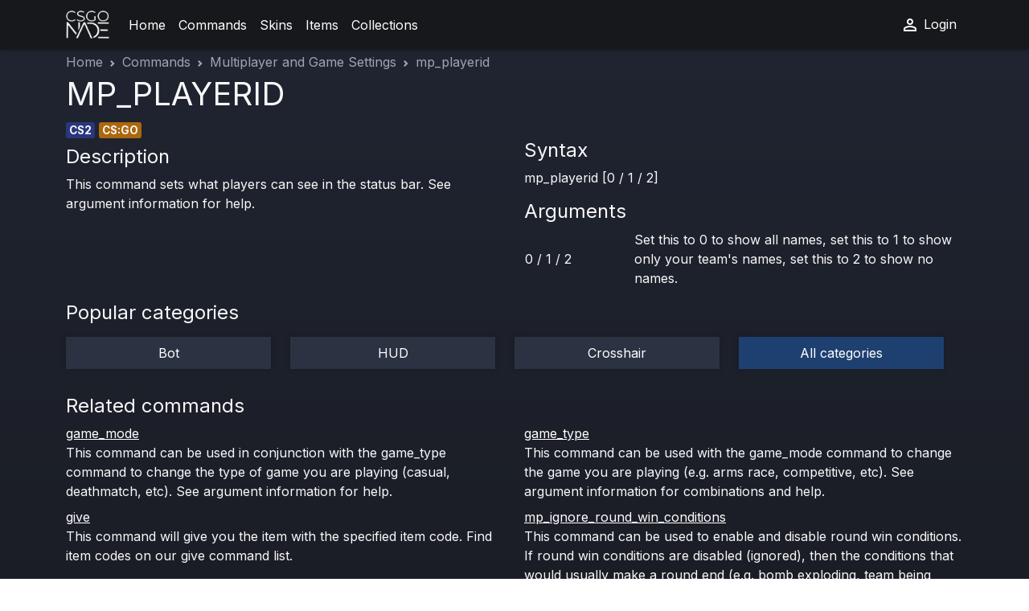

--- FILE ---
content_type: text/html; charset=UTF-8
request_url: https://csgo-nade.com/commands/multiplayer-and-settings/mp-playerid
body_size: 3581
content:
<!DOCTYPE html>
<html lang="en" data-bs-theme="dark">
<head>
    <meta charset="UTF-8">
    <title>CS:GO &amp; CS2 mp_playerid Command guide: syntax & usage - CSGO-NADE</title>
    <meta name="viewport" content="width=device-width, initial-scale=1, shrink-to-fit=no">
        <meta name="title" content="CS:GO &amp; CS2 mp_playerid Command guide: syntax & usage - CSGO-NADE">
    <meta name="description" content="Master the mp_playerid command in CS:GO &amp; CS2 with our detailed guide. Discover syntax, usage tips, and enhance your gameplay. Perfect for players of all levels! ">
    <meta name="keywords" content="mp_playerid,CS2,console,CS2 console commands,mp_playerid command syntax">        
                <!-- Global site tag (gtag.js) - Google Analytics -->
        <script async src="https://www.googletagmanager.com/gtag/js?id=UA-104063516-2"></script>
        <script>
            window.dataLayer = window.dataLayer || [];

            function gtag() {
                dataLayer.push(arguments);
            }

            gtag('js', new Date());

            gtag('config', 'UA-104063516-2');
        </script>

                <link rel="stylesheet" href="/build/app.fb3e86ba.css">
    
    
        <link rel="apple-touch-icon" sizes="180x180" href="/i/ico/apple-touch-icon.png">
    <link rel="icon" type="image/png" sizes="32x32" href="/i/ico/favicon-32x32.png">
    <link rel="icon" type="image/png" sizes="16x16" href="/i/ico/favicon-16x16.png">
    <link rel="manifest" href="/manifest.webmanifest">
    <meta name="theme-color" content="#3e4355" />
        <meta property="og:title" content="CS:GO &amp; CS2 mp_playerid Command guide: syntax & usage - CSGO-NADE" />
    <meta property="og:type" content="website" />
    <meta property="og:url" content="https://csgo-nade.com/commands/multiplayer-and-settings/mp-playerid" />
    <meta property="og:image" content="/i/ico/android-chrome-512x512.png" />
        </head>
<body>
<header class="csg-header">
    <nav class="navbar navbar-expand-lg navbar-dark csg-navbar">
    <div class="container">
        <a class="navbar-brand" href="/">
            <img src="/i/icons/i.png" height="35" width="54" class="d-inline-block align-top" alt="csgo-nade-logo">
        </a>
        <button class="navbar-toggler" type="button" data-bs-toggle="collapse" data-bs-target="#navbarSupportedContent" aria-controls="navbarSupportedContent" aria-expanded="false" aria-label="Toggle navigation">
            <span class="navbar-toggler-icon"></span>
        </button>
        <div class="collapse navbar-collapse" id="navbarSupportedContent">
            <ul class="navbar-nav me-auto mb-2 mb-lg-0">
                
                    
                    <li class="nav-item ">
                        <a class="nav-link" href="/" aria-current="page">Home</a>
                    </li>
                
                    
                    <li class="nav-item ">
                        <a class="nav-link" href="/commands" aria-current="page">Commands</a>
                    </li>
                
                    
                    <li class="nav-item ">
                        <a class="nav-link" href="/skins" aria-current="page">Skins</a>
                    </li>
                
                    
                    <li class="nav-item ">
                        <a class="nav-link" href="/items" aria-current="page">Items</a>
                    </li>
                
                    
                    <li class="nav-item ">
                        <a class="nav-link" href="/collections" aria-current="page">Collections</a>
                    </li>
                            </ul>
            <ul class="navbar-nav">
                                    <li class="nav-item">
                        <a class="nav-link" href="/login">
                            <svg xmlns="http://www.w3.org/2000/svg" height="24" viewBox="0 -960 960 960" width="24"><path d="M480-480q-66 0-113-47t-47-113q0-66 47-113t113-47q66 0 113 47t47 113q0 66-47 113t-113 47ZM160-160v-112q0-34 17.5-62.5T224-378q62-31 126-46.5T480-440q66 0 130 15.5T736-378q29 15 46.5 43.5T800-272v112H160Zm80-80h480v-32q0-11-5.5-20T700-306q-54-27-109-40.5T480-360q-56 0-111 13.5T260-306q-9 5-14.5 14t-5.5 20v32Zm240-320q33 0 56.5-23.5T560-640q0-33-23.5-56.5T480-720q-33 0-56.5 23.5T400-640q0 33 23.5 56.5T480-560Zm0-80Zm0 400Z"/></svg>
                            Login
                        </a>
                    </li>
                                                
            </ul>
        </div>
    </div>
</nav>
</header>


<main class="main-body container">
         <nav style="" aria-label="breadcrumb" class="swipe">
    <script type="application/ld+json">{
            "@context": "https://schema.org",
            "@type": "BreadcrumbList",
            "itemListElement": [
                                {
                    "@type": "ListItem",
                    "position": 1,
                    "item": {
                        "@type": "Thing",
                        "name": "Home",
                        "@id": "https://csgo-nade.com/"                    }
                },                                {
                    "@type": "ListItem",
                    "position": 2,
                    "item": {
                        "@type": "Thing",
                        "name": "Commands",
                        "@id": "https://csgo-nade.com/commands"                    }
                },                                {
                    "@type": "ListItem",
                    "position": 3,
                    "item": {
                        "@type": "Thing",
                        "name": "Multiplayer and Game Settings",
                        "@id": "https://csgo-nade.com/commands/multiplayer-and-settings"                    }
                },                                {
                    "@type": "ListItem",
                    "position": 4,
                    "item": {
                        "@type": "Thing",
                        "name": "mp_playerid"                    }
                }                            ]
        }
    </script>
    <ol class="breadcrumb csg-breadcrumb pt-1 d-flex flex-row">
                    <li class="breadcrumb-item "  style=""><a href="https://csgo-nade.com/">Home</a></li>
                    <li class="breadcrumb-item "  style=""><a href="https://csgo-nade.com/commands">Commands</a></li>
                    <li class="breadcrumb-item "  style=""><a href="https://csgo-nade.com/commands/multiplayer-and-settings">Multiplayer and Game Settings</a></li>
                    <li class="breadcrumb-item active "  aria-current="page"  style="">mp_playerid</li>
            </ol>
</nav>
    <div class="row">
                <div class="col-12">
            <h1>MP_PLAYERID</h1>
        </div>
        <div class="col-12">
            <div class="skin-badges">
                <span class="px-1" style="background-color: #2a377e">CS2</span>                <span class="px-1" style="background-color: #ab680e">CS:GO</span>            </div>
        </div>
        <div class="col-12 col-sm-6 pt-2">
            <h4>Description</h4>
            This command sets what players can see in the status bar. See argument information for help.
        </div>
        <div class="col-12 col-sm-6">
            <h4>Syntax</h4>
            <div class="mb-3 alert alert-primary">
                mp_playerid [0 / 1 / 2]
            </div>
                            <h4>Arguments</h4>
                <table>
                                            <tr>
                            <td class="w-25">
                                0 / 1 / 2
                            </td>
                            <td>Set this to 0 to show all names, set this to 1 to show only your team's names, set this to 2 to show no names.</td>
                        </tr>
                                    </table>
                    </div>
        <div class="row pt-3">
            <h4>Popular categories</h4>
                            <div class="col-12 col-md-6 col-lg-3 text-center py-2">
                    <div style="" class="csg-cardbg h-100 d-flex align-items-center justify-content-center position-relative p-2">
                        <a href="/commands/bot" class="stretched-link text-decoration-none">Bot</a>
                    </div>
                </div>
                            <div class="col-12 col-md-6 col-lg-3 text-center py-2">
                    <div style="" class="csg-cardbg h-100 d-flex align-items-center justify-content-center position-relative p-2">
                        <a href="/commands/hud" class="stretched-link text-decoration-none">HUD</a>
                    </div>
                </div>
                            <div class="col-12 col-md-6 col-lg-3 text-center py-2">
                    <div style="" class="csg-cardbg h-100 d-flex align-items-center justify-content-center position-relative p-2">
                        <a href="/commands/crosshair" class="stretched-link text-decoration-none">Crosshair</a>
                    </div>
                </div>
                        <div class="col-12 col-md-6 col-lg-3 text-center py-2">
                <div style="background-color: #1e4071" class="csg-cardbg h-100 d-flex align-items-center justify-content-center position-relative p-2">
                    <a href="/commands" class="stretched-link text-decoration-none">All categories</a>
                </div>
            </div>
        </div>
                    <div class="col-12 mt-4">
                <h4>Related commands </h4>
                <div class="row">
                                            <div class="col-12 col-md-6 h-100 mb-2">
                            <a href="/commands/multiplayer-and-settings/game-mode">game_mode</a><br>
                            <span>
                                This command can be used in conjunction with the game_type command to change the type of game you are playing (casual, deathmatch, etc). See argument information for help.
                            </span>
                        </div>
                                            <div class="col-12 col-md-6 h-100 mb-2">
                            <a href="/commands/multiplayer-and-settings/game-type">game_type</a><br>
                            <span>
                                This command can be used with the game_mode command to change the game you are playing (e.g. arms race, competitive, etc). See argument information for combinations and help.
                            </span>
                        </div>
                                            <div class="col-12 col-md-6 h-100 mb-2">
                            <a href="/commands/multiplayer-and-settings/give">give</a><br>
                            <span>
                                This command will give you the item with the specified item code. Find item codes on our give command list.
                            </span>
                        </div>
                                            <div class="col-12 col-md-6 h-100 mb-2">
                            <a href="/commands/multiplayer-and-settings/mp-ignore-round-win-conditions">mp_ignore_round_win_conditions</a><br>
                            <span>
                                This command can be used to enable and disable round win conditions. If round win conditions are disabled (ignored), then the conditions that would usually make a round end (e.g. bomb exploding, team being eliminated) will no longer make the round end - the round would last forever, until manually ended. By default, this command is disabled (meaning win conditions are not ignored).
                            </span>
                        </div>
                                            <div class="col-12 col-md-6 h-100 mb-2">
                            <a href="/commands/multiplayer-and-settings/mp-warmup-end">mp_warmup_end</a><br>
                            <span>
                                This command ends the warmup.
                            </span>
                        </div>
                                            <div class="col-12 col-md-6 h-100 mb-2">
                            <a href="/commands/multiplayer-and-settings/inferno-damage">inferno_damage</a><br>
                            <span>
                                This fun console command is used to change how much damage molotov and incendiary grenades do . When cheats are activated, you can set this value to be incredibly high or incredibly low.
                            </span>
                        </div>
                                            <div class="col-12 col-md-6 h-100 mb-2">
                            <a href="/commands/multiplayer-and-settings/inferno-max-range">inferno_max_range</a><br>
                            <span>
                                This command sets the maximum distance that flames from a molotov or incendiary grenade can spread from their initial point of impact with the ground.
                            </span>
                        </div>
                                            <div class="col-12 col-md-6 h-100 mb-2">
                            <a href="/commands/multiplayer-and-settings/map">map</a><br>
                            <span>
                                Use this console command to instantly change the map you&#039;re currently playing to a different map.
                            </span>
                        </div>
                                    </div>
            </div>
        
    </div>
    </main>

<footer class="csg-footer">
    <div class="container">
        <div class="row">
            <div class="col-12 col-md-3 pt-3">
                <span class="csg-footer-list-h">Site</span><br/>
                <a href="/">Home</a><br/>
                <a href="/skins">Skins</a><br/>
                <a href="/items">Items by category</a><br/>
                <a href="/commands">Console commands</a><br/>
            </div>
            <div class="col-12 col-md-3 pt-3">
                <span class="csg-footer-list-h">Popular guns</span><br/>
                <a href="/skins/ak-47">All AK-47 skins</a><br />
                <a href="/skins/desert-eagle">All Desert Eagle skins</a><br />
                <a href="/skins/usp-s">All USP-S skins</a><br />
                <a href="/skins/awp">All AWP skins</a><br />
                <a href="/skins/butterfly-knife">All Butterfly knives</a><br />
            </div>
            <div class="col-12 col-md-3 pt-3">
                <span class="csg-footer-list-h">Quick links</span><br/>
                <a href="/items/sticker">All CS2 stickers</a><br />
                <a href="/items/knife">All CS2 knives</a><br />
                <a href="/items/case">All CS2 containers</a><br />
                <a href="/items/player">All CS2 agents</a><br />
                <a href="/items/gloves">All CS2 gloves</a><br />
            </div>
            <div class="col-12 col-md-3 pt-3">
                <span class="csg-footer-list-h">Collections</span><br/>
                <a href="/collections/the-kilowatt-collection">The Kilowatt Collection</a><br />
                <a href="/collections/the-dreams-and-nightmares-collection">The Dreams & Nightmares</a><br />
                <a href="/collections/the-norse-collection">The Norse Collection</a><br />                 <a href="/collections/the-train-collection">The Train Collection</a><br />                 <a href="/collections/the-arms-deal-collection">The Arms Deal Collection</a><br />                 <a href="/collections/the-2018-inferno-collection">The 2018 Inferno Collection</a><br />                 ... <a href="/collections">All CS2 collections</a><br />
            </div>
            <div class="col-12 col-md-6 pt-3">
                Contact:
                <a href="/cdn-cgi/l/email-protection#1b78687c74757a7f7e737e776b7e695b7c767a727735787476"><span class="__cf_email__" data-cfemail="d5b6a6b2babbb4b1b0bdb0b9a5b0a795b2b8b4bcb9fbb6bab8">[email&#160;protected]</span></a>
            </div>
            <div class="col-12 text-center">
                <a href="/">CSGO-NADE.com</a> &copy; 2026
            </div>
            </div>
        </div>
    </div>
</footer>
<script data-cfasync="false" src="/cdn-cgi/scripts/5c5dd728/cloudflare-static/email-decode.min.js"></script><script src="/build/runtime.9a71ee5d.js" defer></script><script src="/build/704.c58fa719.js" defer></script><script src="/build/286.3ca16e48.js" defer></script><script src="/build/app.2b5ea42c.js" defer></script>
</body>
</html>